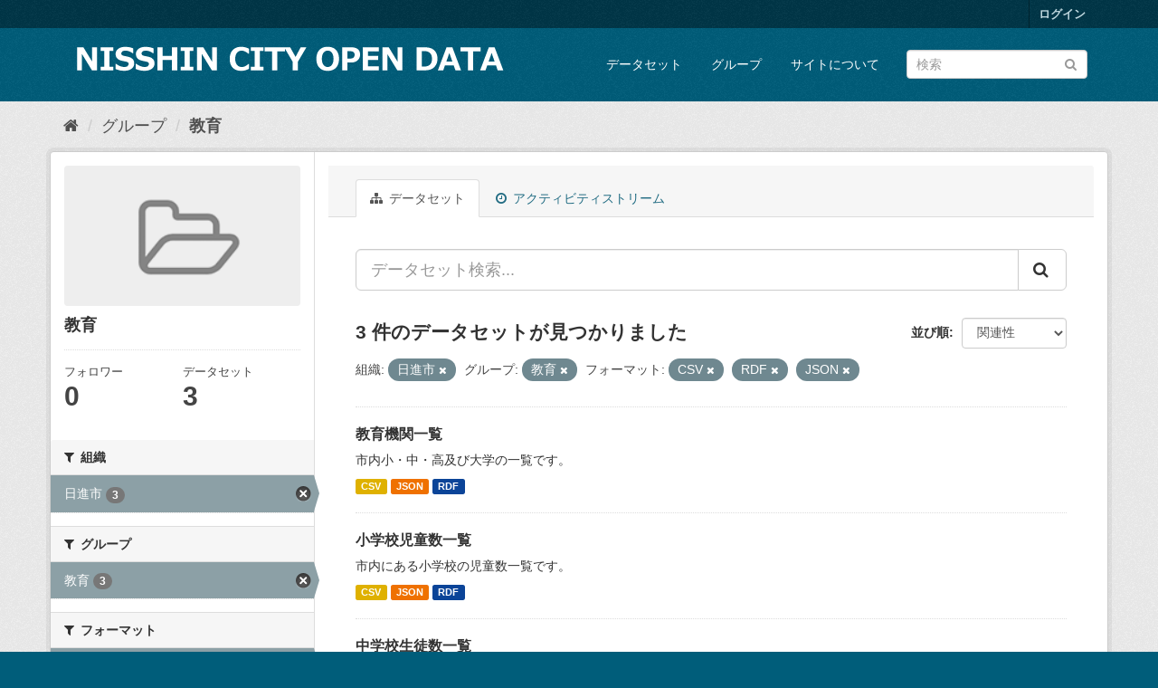

--- FILE ---
content_type: text/html; charset=utf-8
request_url: https://opendata.city.nisshin.lg.jp/group/bf929065-c38a-4892-88f3-20ae5602517c?res_format=CSV&organization=nisshin&res_format=RDF&res_format=JSON&groups=kyoiku
body_size: 6178
content:
<!DOCTYPE html>
<!--[if IE 9]> <html lang="ja" class="ie9"> <![endif]-->
<!--[if gt IE 8]><!--> <html lang="ja"> <!--<![endif]-->
  <head>
    <link rel="stylesheet" type="text/css" href="/fanstatic/vendor/:version:2018-12-03T13:31:11.71/select2/select2.css" />
<link rel="stylesheet" type="text/css" href="/fanstatic/css/:version:2018-12-03T13:31:12.19/main.min.css" />
<link rel="stylesheet" type="text/css" href="/fanstatic/vendor/:version:2018-12-03T13:31:11.71/font-awesome/css/font-awesome.min.css" />

    <meta charset="utf-8" />
      <meta name="generator" content="ckan 2.8.1" />
      <meta name="viewport" content="width=device-width, initial-scale=1.0">
    <title>教育 - グループ - 日進市オープンデータカタログサイト</title>

    
    
  <link rel="shortcut icon" href="/base/images/ckan.ico" />
    
  <link rel="alternate" type="application/atom+xml" title="日進市オープンデータカタログサイト - グループ: 教育 のデータセット" href="feed.group?id=kyoiku" />
<link rel="alternate" type="application/atom+xml" title="日進市オープンデータカタログサイト - 最新のリビジョン履歴" href="/revision/list?days=1&amp;format=atom" />

      
    

    
      
      
    <style>
        .media-overlay .media-heading {
  display: none;
}
      </style>
    
  </head>

  
  <body data-site-root="https://opendata.city.nisshin.lg.jp/" data-locale-root="https://opendata.city.nisshin.lg.jp/" >

    
    <div class="hide"><a href="#content">スキップして内容へ</a></div>
  

  
     
<header class="account-masthead">
  <div class="container">
     
    <nav class="account not-authed">
      <ul class="list-unstyled">
        
        <li><a href="/user/login">ログイン</a></li>
         
      </ul>
    </nav>
     
  </div>
</header>

<header class="navbar navbar-static-top masthead">
    
  <div class="container">
    <div class="navbar-right">
      <button data-target="#main-navigation-toggle" data-toggle="collapse" class="navbar-toggle collapsed" type="button">
        <span class="fa fa-bars"></span>
      </button>
    </div>
    <hgroup class="header-image navbar-left">
       
      <a class="logo" href="/"><img src="/uploads/admin/2019-03-29-061943.872253nisshin-open-data.png" alt="日進市オープンデータカタログサイト" title="日進市オープンデータカタログサイト" /></a>
       
    </hgroup>

    <div class="collapse navbar-collapse" id="main-navigation-toggle">
      
      <nav class="section navigation">
        <ul class="nav nav-pills">
           <li><a href="/dataset">データセット</a></li><li><a href="/group">グループ</a></li><li><a href="/about">サイトについて</a></li> 
        </ul>
      </nav>
       
      <form class="section site-search simple-input" action="/dataset" method="get">
        <div class="field">
          <label for="field-sitewide-search">データセットを検索</label>
          <input id="field-sitewide-search" type="text" class="form-control" name="q" placeholder="検索" />
          <button class="btn-search" type="submit"><i class="fa fa-search"></i></button>
        </div>
      </form>
      
    </div>
  </div>
</header>

  
    <div role="main">
      <div id="content" class="container">
        
          
            <div class="flash-messages">
              
                
              
            </div>
          

          
            <div class="toolbar">
              
                
                  <ol class="breadcrumb">
                    
<li class="home"><a href="/"><i class="fa fa-home"></i><span> ホーム</span></a></li>
                    
  <li><a href="/group">グループ</a></li>
  <li class="active"><a class=" active" href="/group/kyoiku">教育</a></li>

                  </ol>
                
              
            </div>
          

          <div class="row wrapper">
            
            
            

            
              <aside class="secondary col-sm-3">
                
                
  
  
<div class="module context-info">
  <section class="module-content">
    
    
    <div class="image">
      <a href="">
        <img src="/base/images/placeholder-group.png" width="190" height="118" alt="kyoiku" />
      </a>
    </div>
    
    
    <h1 class="heading">
      教育
      
    </h1>
    
    
    
    
    
      
      <div class="nums">
        <dl>
          <dt>フォロワー</dt>
          <dd data-module="followers-counter" data-module-id="bf929065-c38a-4892-88f3-20ae5602517c" data-module-num_followers="0"><span>0</span></dd>
        </dl>
        <dl>
          <dt>データセット</dt>
          <dd><span>3</span></dd>
        </dl>
      </div>
      
      
      <div class="follow_button">
        
      </div>
      
    
    
  </section>
</div>


  <div class="filters">
    <div>
      
        

  
  
    
      
      
        <section class="module module-narrow module-shallow">
          
            <h2 class="module-heading">
              <i class="fa fa-filter"></i>
              
              組織
            </h2>
          
          
            
            
              <nav>
                <ul class="list-unstyled nav nav-simple nav-facet">
                  
                    
                    
                    
                    
                      <li class="nav-item active">
                        <a href="/group/bf929065-c38a-4892-88f3-20ae5602517c?res_format=CSV&amp;res_format=RDF&amp;res_format=JSON&amp;groups=kyoiku" title="">
                          <span class="item-label">日進市</span>
                          <span class="hidden separator"> - </span>
                          <span class="item-count badge">3</span>
                        </a>
                      </li>
                  
                </ul>
              </nav>

              <p class="module-footer">
                
                  
                
              </p>
            
            
          
        </section>
      
    
  

      
        

  
  
    
      
      
        <section class="module module-narrow module-shallow">
          
            <h2 class="module-heading">
              <i class="fa fa-filter"></i>
              
              グループ
            </h2>
          
          
            
            
              <nav>
                <ul class="list-unstyled nav nav-simple nav-facet">
                  
                    
                    
                    
                    
                      <li class="nav-item active">
                        <a href="/group/bf929065-c38a-4892-88f3-20ae5602517c?res_format=CSV&amp;organization=nisshin&amp;res_format=RDF&amp;res_format=JSON" title="">
                          <span class="item-label">教育</span>
                          <span class="hidden separator"> - </span>
                          <span class="item-count badge">3</span>
                        </a>
                      </li>
                  
                </ul>
              </nav>

              <p class="module-footer">
                
                  
                
              </p>
            
            
          
        </section>
      
    
  

      
        

  
  
    
      
      
        <section class="module module-narrow module-shallow">
          
            <h2 class="module-heading">
              <i class="fa fa-filter"></i>
              
              フォーマット
            </h2>
          
          
            
            
              <nav>
                <ul class="list-unstyled nav nav-simple nav-facet">
                  
                    
                    
                    
                    
                      <li class="nav-item active">
                        <a href="/group/bf929065-c38a-4892-88f3-20ae5602517c?organization=nisshin&amp;res_format=RDF&amp;res_format=JSON&amp;groups=kyoiku" title="">
                          <span class="item-label">CSV</span>
                          <span class="hidden separator"> - </span>
                          <span class="item-count badge">3</span>
                        </a>
                      </li>
                  
                    
                    
                    
                    
                      <li class="nav-item active">
                        <a href="/group/bf929065-c38a-4892-88f3-20ae5602517c?res_format=CSV&amp;organization=nisshin&amp;res_format=RDF&amp;groups=kyoiku" title="">
                          <span class="item-label">JSON</span>
                          <span class="hidden separator"> - </span>
                          <span class="item-count badge">3</span>
                        </a>
                      </li>
                  
                    
                    
                    
                    
                      <li class="nav-item active">
                        <a href="/group/bf929065-c38a-4892-88f3-20ae5602517c?res_format=CSV&amp;organization=nisshin&amp;res_format=JSON&amp;groups=kyoiku" title="">
                          <span class="item-label">RDF</span>
                          <span class="hidden separator"> - </span>
                          <span class="item-count badge">3</span>
                        </a>
                      </li>
                  
                </ul>
              </nav>

              <p class="module-footer">
                
                  
                
              </p>
            
            
          
        </section>
      
    
  

      
        

  
  
    
      
      
        <section class="module module-narrow module-shallow">
          
            <h2 class="module-heading">
              <i class="fa fa-filter"></i>
              
              ライセンス
            </h2>
          
          
            
            
              <nav>
                <ul class="list-unstyled nav nav-simple nav-facet">
                  
                    
                    
                    
                    
                      <li class="nav-item">
                        <a href="/group/bf929065-c38a-4892-88f3-20ae5602517c?res_format=CSV&amp;license_id=CC-BY-4.0&amp;res_format=RDF&amp;organization=nisshin&amp;res_format=JSON&amp;groups=kyoiku" title="">
                          <span class="item-label">表示 4.0 国際 (CC BY 4.0)</span>
                          <span class="hidden separator"> - </span>
                          <span class="item-count badge">3</span>
                        </a>
                      </li>
                  
                </ul>
              </nav>

              <p class="module-footer">
                
                  
                
              </p>
            
            
          
        </section>
      
    
  

      
    </div>
    <a class="close no-text hide-filters"><i class="fa fa-times-circle"></i><span class="text">close</span></a>
  </div>

              </aside>
            

            
              <div class="primary col-sm-9 col-xs-12">
                
                
                  <article class="module">
                    
                      <header class="module-content page-header">
                        
                        <ul class="nav nav-tabs">
                          
  <li class="active"><a href="/group/kyoiku"><i class="fa fa-sitemap"></i> データセット</a></li>
  <li><a href="/group/activity/kyoiku/0"><i class="fa fa-clock-o"></i> アクティビティストリーム</a></li>
 <!-- <li><a href="/group/about/kyoiku"><i class="fa fa-info-circle"></i> サイトについて</a></li> -->

                        </ul>
                      </header>
                    
                    <div class="module-content">
                      
                      
  
    
    
    







<form id="group-datasets-search-form" class="search-form" method="get" data-module="select-switch">

  
    <div class="input-group search-input-group">
      <input aria-label="データセット検索..." id="field-giant-search" type="text" class="form-control input-lg" name="q" value="" autocomplete="off" placeholder="データセット検索...">
      
      <span class="input-group-btn">
        <button class="btn btn-default btn-lg" type="submit" value="search">
          <i class="fa fa-search"></i>
        </button>
      </span>
      
    </div>
  

  
    <span>
  
  

  
  
  
  <input type="hidden" name="res_format" value="CSV" />
  
  
  
  
  
  <input type="hidden" name="organization" value="nisshin" />
  
  
  
  
  
  <input type="hidden" name="res_format" value="RDF" />
  
  
  
  
  
  <input type="hidden" name="res_format" value="JSON" />
  
  
  
  
  
  <input type="hidden" name="groups" value="kyoiku" />
  
  
  
  </span>
  

  
    
      <div class="form-select form-group control-order-by">
        <label for="field-order-by">並び順</label>
        <select id="field-order-by" name="sort" class="form-control">
          
            
              <option value="score desc, metadata_modified desc">関連性</option>
            
          
            
              <option value="title_string asc">名前で昇順</option>
            
          
            
              <option value="title_string desc">名前で降順</option>
            
          
            
              <option value="metadata_modified desc">最終更新日</option>
            
          
            
              <option value="views_recent desc">人気</option>
            
          
        </select>
        
        <button class="btn btn-default js-hide" type="submit">Go</button>
        
      </div>
    
  

  
    
      <h2>

  
  
  
  

3 件のデータセットが見つかりました</h2>
    
  

  
    
      <p class="filter-list">
        
          
          <span class="facet">組織:</span>
          
            <span class="filtered pill">日進市
              <a href="/group/kyoiku?res_format=CSV&amp;res_format=RDF&amp;res_format=JSON&amp;groups=kyoiku" class="remove" title="削除"><i class="fa fa-times"></i></a>
            </span>
          
        
          
          <span class="facet">グループ:</span>
          
            <span class="filtered pill">教育
              <a href="/group/kyoiku?res_format=CSV&amp;organization=nisshin&amp;res_format=RDF&amp;res_format=JSON" class="remove" title="削除"><i class="fa fa-times"></i></a>
            </span>
          
        
          
          <span class="facet">フォーマット:</span>
          
            <span class="filtered pill">CSV
              <a href="/group/kyoiku?organization=nisshin&amp;res_format=RDF&amp;res_format=JSON&amp;groups=kyoiku" class="remove" title="削除"><i class="fa fa-times"></i></a>
            </span>
          
            <span class="filtered pill">RDF
              <a href="/group/kyoiku?res_format=CSV&amp;organization=nisshin&amp;res_format=JSON&amp;groups=kyoiku" class="remove" title="削除"><i class="fa fa-times"></i></a>
            </span>
          
            <span class="filtered pill">JSON
              <a href="/group/kyoiku?res_format=CSV&amp;organization=nisshin&amp;res_format=RDF&amp;groups=kyoiku" class="remove" title="削除"><i class="fa fa-times"></i></a>
            </span>
          
        
      </p>
      <a class="show-filters btn btn-default">フィルタ結果</a>
    
  

</form>




  
  
    
      

  
    <ul class="dataset-list list-unstyled">
    	
	      
	        






  <li class="dataset-item">
    
      <div class="dataset-content">
        
          <h3 class="dataset-heading">
            
              
            
            
              <a href="/dataset/p_7775_7775">教育機関一覧</a>
            
            
              
              
            
          </h3>
        
        
          
        
        
          
            <div>市内小・中・高及び大学の一覧です。</div>
          
        
      </div>
      
        
          
            <ul class="dataset-resources list-unstyled">
              
                
                <li>
                  <a href="/dataset/p_7775_7775" class="label label-default" data-format="csv">CSV</a>
                </li>
                
                <li>
                  <a href="/dataset/p_7775_7775" class="label label-default" data-format="json">JSON</a>
                </li>
                
                <li>
                  <a href="/dataset/p_7775_7775" class="label label-default" data-format="rdf">RDF</a>
                </li>
                
              
            </ul>
          
        
      
    
  </li>

	      
	        






  <li class="dataset-item">
    
      <div class="dataset-content">
        
          <h3 class="dataset-heading">
            
              
            
            
              <a href="/dataset/p_13074_13074">小学校児童数一覧</a>
            
            
              
              
            
          </h3>
        
        
          
        
        
          
            <div>市内にある小学校の児童数一覧です。</div>
          
        
      </div>
      
        
          
            <ul class="dataset-resources list-unstyled">
              
                
                <li>
                  <a href="/dataset/p_13074_13074" class="label label-default" data-format="csv">CSV</a>
                </li>
                
                <li>
                  <a href="/dataset/p_13074_13074" class="label label-default" data-format="json">JSON</a>
                </li>
                
                <li>
                  <a href="/dataset/p_13074_13074" class="label label-default" data-format="rdf">RDF</a>
                </li>
                
              
            </ul>
          
        
      
    
  </li>

	      
	        






  <li class="dataset-item">
    
      <div class="dataset-content">
        
          <h3 class="dataset-heading">
            
              
            
            
              <a href="/dataset/p_13075_13075">中学校生徒数一覧</a>
            
            
              
              
            
          </h3>
        
        
          
        
        
          
            <div>市内にある中学校の生徒数一覧です。</div>
          
        
      </div>
      
        
          
            <ul class="dataset-resources list-unstyled">
              
                
                <li>
                  <a href="/dataset/p_13075_13075" class="label label-default" data-format="csv">CSV</a>
                </li>
                
                <li>
                  <a href="/dataset/p_13075_13075" class="label label-default" data-format="json">JSON</a>
                </li>
                
                <li>
                  <a href="/dataset/p_13075_13075" class="label label-default" data-format="rdf">RDF</a>
                </li>
                
              
            </ul>
          
        
      
    
  </li>

	      
	    
    </ul>
  

    
  
  
    
  

                    </div>
                  </article>
                
              </div>
            
          </div>
        
      </div>
    </div>
  
    <footer class="site-footer">
  <div class="container">
    
    <div class="row">
      <div class="col-md-8 footer-links">
        
          <ul class="list-unstyled">
            
              <li><a href="/about">About 日進市オープンデータカタログサイト</a></li>
            
          </ul>
          <ul class="list-unstyled">
            
              
              <li><a href="http://docs.ckan.org/en/2.8/api/">CKAN API</a></li>
              <li><a href="http://www.ckan.org/">CKANアソシエーション</a></li>
              <li><a href="http://www.opendefinition.org/okd/"><img src="/base/images/od_80x15_blue.png" alt="Open Data"></a></li>
            
          </ul>
        
      </div>
      <div class="col-md-4 attribution">
        
          <p><strong>Powered by</strong> <a class="hide-text ckan-footer-logo" href="http://ckan.org">CKAN</a></p>
        
        
          
<form class="form-inline form-select lang-select" action="/util/redirect" data-module="select-switch" method="POST">
  <label for="field-lang-select">言語</label>
  <select id="field-lang-select" name="url" data-module="autocomplete" data-module-dropdown-class="lang-dropdown" data-module-container-class="lang-container">
    
      <option value="/ja/group/bf929065-c38a-4892-88f3-20ae5602517c?res_format=CSV&amp;organization=nisshin&amp;res_format=RDF&amp;res_format=JSON&amp;groups=kyoiku" selected="selected">
        日本語
      </option>
    
      <option value="/en/group/bf929065-c38a-4892-88f3-20ae5602517c?res_format=CSV&amp;organization=nisshin&amp;res_format=RDF&amp;res_format=JSON&amp;groups=kyoiku" >
        English
      </option>
    
      <option value="/pt_BR/group/bf929065-c38a-4892-88f3-20ae5602517c?res_format=CSV&amp;organization=nisshin&amp;res_format=RDF&amp;res_format=JSON&amp;groups=kyoiku" >
        português (Brasil)
      </option>
    
      <option value="/it/group/bf929065-c38a-4892-88f3-20ae5602517c?res_format=CSV&amp;organization=nisshin&amp;res_format=RDF&amp;res_format=JSON&amp;groups=kyoiku" >
        italiano
      </option>
    
      <option value="/cs_CZ/group/bf929065-c38a-4892-88f3-20ae5602517c?res_format=CSV&amp;organization=nisshin&amp;res_format=RDF&amp;res_format=JSON&amp;groups=kyoiku" >
        čeština (Česká republika)
      </option>
    
      <option value="/ca/group/bf929065-c38a-4892-88f3-20ae5602517c?res_format=CSV&amp;organization=nisshin&amp;res_format=RDF&amp;res_format=JSON&amp;groups=kyoiku" >
        català
      </option>
    
      <option value="/es/group/bf929065-c38a-4892-88f3-20ae5602517c?res_format=CSV&amp;organization=nisshin&amp;res_format=RDF&amp;res_format=JSON&amp;groups=kyoiku" >
        español
      </option>
    
      <option value="/fr/group/bf929065-c38a-4892-88f3-20ae5602517c?res_format=CSV&amp;organization=nisshin&amp;res_format=RDF&amp;res_format=JSON&amp;groups=kyoiku" >
        français
      </option>
    
      <option value="/el/group/bf929065-c38a-4892-88f3-20ae5602517c?res_format=CSV&amp;organization=nisshin&amp;res_format=RDF&amp;res_format=JSON&amp;groups=kyoiku" >
        Ελληνικά
      </option>
    
      <option value="/sv/group/bf929065-c38a-4892-88f3-20ae5602517c?res_format=CSV&amp;organization=nisshin&amp;res_format=RDF&amp;res_format=JSON&amp;groups=kyoiku" >
        svenska
      </option>
    
      <option value="/sr/group/bf929065-c38a-4892-88f3-20ae5602517c?res_format=CSV&amp;organization=nisshin&amp;res_format=RDF&amp;res_format=JSON&amp;groups=kyoiku" >
        српски
      </option>
    
      <option value="/no/group/bf929065-c38a-4892-88f3-20ae5602517c?res_format=CSV&amp;organization=nisshin&amp;res_format=RDF&amp;res_format=JSON&amp;groups=kyoiku" >
        norsk bokmål (Norge)
      </option>
    
      <option value="/sk/group/bf929065-c38a-4892-88f3-20ae5602517c?res_format=CSV&amp;organization=nisshin&amp;res_format=RDF&amp;res_format=JSON&amp;groups=kyoiku" >
        slovenčina
      </option>
    
      <option value="/fi/group/bf929065-c38a-4892-88f3-20ae5602517c?res_format=CSV&amp;organization=nisshin&amp;res_format=RDF&amp;res_format=JSON&amp;groups=kyoiku" >
        suomi
      </option>
    
      <option value="/ru/group/bf929065-c38a-4892-88f3-20ae5602517c?res_format=CSV&amp;organization=nisshin&amp;res_format=RDF&amp;res_format=JSON&amp;groups=kyoiku" >
        русский
      </option>
    
      <option value="/de/group/bf929065-c38a-4892-88f3-20ae5602517c?res_format=CSV&amp;organization=nisshin&amp;res_format=RDF&amp;res_format=JSON&amp;groups=kyoiku" >
        Deutsch
      </option>
    
      <option value="/pl/group/bf929065-c38a-4892-88f3-20ae5602517c?res_format=CSV&amp;organization=nisshin&amp;res_format=RDF&amp;res_format=JSON&amp;groups=kyoiku" >
        polski
      </option>
    
      <option value="/nl/group/bf929065-c38a-4892-88f3-20ae5602517c?res_format=CSV&amp;organization=nisshin&amp;res_format=RDF&amp;res_format=JSON&amp;groups=kyoiku" >
        Nederlands
      </option>
    
      <option value="/bg/group/bf929065-c38a-4892-88f3-20ae5602517c?res_format=CSV&amp;organization=nisshin&amp;res_format=RDF&amp;res_format=JSON&amp;groups=kyoiku" >
        български
      </option>
    
      <option value="/ko_KR/group/bf929065-c38a-4892-88f3-20ae5602517c?res_format=CSV&amp;organization=nisshin&amp;res_format=RDF&amp;res_format=JSON&amp;groups=kyoiku" >
        한국어 (대한민국)
      </option>
    
      <option value="/hu/group/bf929065-c38a-4892-88f3-20ae5602517c?res_format=CSV&amp;organization=nisshin&amp;res_format=RDF&amp;res_format=JSON&amp;groups=kyoiku" >
        magyar
      </option>
    
      <option value="/sl/group/bf929065-c38a-4892-88f3-20ae5602517c?res_format=CSV&amp;organization=nisshin&amp;res_format=RDF&amp;res_format=JSON&amp;groups=kyoiku" >
        slovenščina
      </option>
    
      <option value="/lv/group/bf929065-c38a-4892-88f3-20ae5602517c?res_format=CSV&amp;organization=nisshin&amp;res_format=RDF&amp;res_format=JSON&amp;groups=kyoiku" >
        latviešu
      </option>
    
      <option value="/ar/group/bf929065-c38a-4892-88f3-20ae5602517c?res_format=CSV&amp;organization=nisshin&amp;res_format=RDF&amp;res_format=JSON&amp;groups=kyoiku" >
        العربية
      </option>
    
      <option value="/da_DK/group/bf929065-c38a-4892-88f3-20ae5602517c?res_format=CSV&amp;organization=nisshin&amp;res_format=RDF&amp;res_format=JSON&amp;groups=kyoiku" >
        dansk (Danmark)
      </option>
    
      <option value="/en_AU/group/bf929065-c38a-4892-88f3-20ae5602517c?res_format=CSV&amp;organization=nisshin&amp;res_format=RDF&amp;res_format=JSON&amp;groups=kyoiku" >
        English (Australia)
      </option>
    
      <option value="/es_AR/group/bf929065-c38a-4892-88f3-20ae5602517c?res_format=CSV&amp;organization=nisshin&amp;res_format=RDF&amp;res_format=JSON&amp;groups=kyoiku" >
        español (Argentina)
      </option>
    
      <option value="/fa_IR/group/bf929065-c38a-4892-88f3-20ae5602517c?res_format=CSV&amp;organization=nisshin&amp;res_format=RDF&amp;res_format=JSON&amp;groups=kyoiku" >
        فارسی (ایران)
      </option>
    
      <option value="/gl/group/bf929065-c38a-4892-88f3-20ae5602517c?res_format=CSV&amp;organization=nisshin&amp;res_format=RDF&amp;res_format=JSON&amp;groups=kyoiku" >
        galego
      </option>
    
      <option value="/he/group/bf929065-c38a-4892-88f3-20ae5602517c?res_format=CSV&amp;organization=nisshin&amp;res_format=RDF&amp;res_format=JSON&amp;groups=kyoiku" >
        עברית
      </option>
    
      <option value="/hr/group/bf929065-c38a-4892-88f3-20ae5602517c?res_format=CSV&amp;organization=nisshin&amp;res_format=RDF&amp;res_format=JSON&amp;groups=kyoiku" >
        hrvatski
      </option>
    
      <option value="/id/group/bf929065-c38a-4892-88f3-20ae5602517c?res_format=CSV&amp;organization=nisshin&amp;res_format=RDF&amp;res_format=JSON&amp;groups=kyoiku" >
        Indonesia
      </option>
    
      <option value="/is/group/bf929065-c38a-4892-88f3-20ae5602517c?res_format=CSV&amp;organization=nisshin&amp;res_format=RDF&amp;res_format=JSON&amp;groups=kyoiku" >
        íslenska
      </option>
    
      <option value="/km/group/bf929065-c38a-4892-88f3-20ae5602517c?res_format=CSV&amp;organization=nisshin&amp;res_format=RDF&amp;res_format=JSON&amp;groups=kyoiku" >
        ខ្មែរ
      </option>
    
      <option value="/lt/group/bf929065-c38a-4892-88f3-20ae5602517c?res_format=CSV&amp;organization=nisshin&amp;res_format=RDF&amp;res_format=JSON&amp;groups=kyoiku" >
        lietuvių
      </option>
    
      <option value="/mk/group/bf929065-c38a-4892-88f3-20ae5602517c?res_format=CSV&amp;organization=nisshin&amp;res_format=RDF&amp;res_format=JSON&amp;groups=kyoiku" >
        македонски
      </option>
    
      <option value="/mn_MN/group/bf929065-c38a-4892-88f3-20ae5602517c?res_format=CSV&amp;organization=nisshin&amp;res_format=RDF&amp;res_format=JSON&amp;groups=kyoiku" >
        монгол (Монгол)
      </option>
    
      <option value="/ne/group/bf929065-c38a-4892-88f3-20ae5602517c?res_format=CSV&amp;organization=nisshin&amp;res_format=RDF&amp;res_format=JSON&amp;groups=kyoiku" >
        नेपाली
      </option>
    
      <option value="/pt_PT/group/bf929065-c38a-4892-88f3-20ae5602517c?res_format=CSV&amp;organization=nisshin&amp;res_format=RDF&amp;res_format=JSON&amp;groups=kyoiku" >
        português (Portugal)
      </option>
    
      <option value="/ro/group/bf929065-c38a-4892-88f3-20ae5602517c?res_format=CSV&amp;organization=nisshin&amp;res_format=RDF&amp;res_format=JSON&amp;groups=kyoiku" >
        română
      </option>
    
      <option value="/sq/group/bf929065-c38a-4892-88f3-20ae5602517c?res_format=CSV&amp;organization=nisshin&amp;res_format=RDF&amp;res_format=JSON&amp;groups=kyoiku" >
        shqip
      </option>
    
      <option value="/sr_Latn/group/bf929065-c38a-4892-88f3-20ae5602517c?res_format=CSV&amp;organization=nisshin&amp;res_format=RDF&amp;res_format=JSON&amp;groups=kyoiku" >
        srpski (latinica)
      </option>
    
      <option value="/th/group/bf929065-c38a-4892-88f3-20ae5602517c?res_format=CSV&amp;organization=nisshin&amp;res_format=RDF&amp;res_format=JSON&amp;groups=kyoiku" >
        ไทย
      </option>
    
      <option value="/tl/group/bf929065-c38a-4892-88f3-20ae5602517c?res_format=CSV&amp;organization=nisshin&amp;res_format=RDF&amp;res_format=JSON&amp;groups=kyoiku" >
        Filipino (Pilipinas)
      </option>
    
      <option value="/tr/group/bf929065-c38a-4892-88f3-20ae5602517c?res_format=CSV&amp;organization=nisshin&amp;res_format=RDF&amp;res_format=JSON&amp;groups=kyoiku" >
        Türkçe
      </option>
    
      <option value="/uk/group/bf929065-c38a-4892-88f3-20ae5602517c?res_format=CSV&amp;organization=nisshin&amp;res_format=RDF&amp;res_format=JSON&amp;groups=kyoiku" >
        українська
      </option>
    
      <option value="/uk_UA/group/bf929065-c38a-4892-88f3-20ae5602517c?res_format=CSV&amp;organization=nisshin&amp;res_format=RDF&amp;res_format=JSON&amp;groups=kyoiku" >
        українська (Україна)
      </option>
    
      <option value="/vi/group/bf929065-c38a-4892-88f3-20ae5602517c?res_format=CSV&amp;organization=nisshin&amp;res_format=RDF&amp;res_format=JSON&amp;groups=kyoiku" >
        Tiếng Việt
      </option>
    
      <option value="/zh_CN/group/bf929065-c38a-4892-88f3-20ae5602517c?res_format=CSV&amp;organization=nisshin&amp;res_format=RDF&amp;res_format=JSON&amp;groups=kyoiku" >
        中文 (简体, 中国)
      </option>
    
      <option value="/zh_TW/group/bf929065-c38a-4892-88f3-20ae5602517c?res_format=CSV&amp;organization=nisshin&amp;res_format=RDF&amp;res_format=JSON&amp;groups=kyoiku" >
        中文 (繁體, 台灣)
      </option>
    
  </select>
  <button class="btn btn-default js-hide" type="submit">Go</button>
</form>
        
      </div>
    </div>
    
  </div>

  
    
  
</footer>
  
    
    
    
      
    
  
    

      
  <script>document.getElementsByTagName('html')[0].className += ' js';</script>
<script type="text/javascript" src="/fanstatic/vendor/:version:2018-12-03T13:31:11.71/jquery.min.js"></script>
<script type="text/javascript" src="/fanstatic/vendor/:version:2018-12-03T13:31:11.71/:bundle:bootstrap/js/bootstrap.min.js;jed.min.js;moment-with-locales.js;select2/select2.min.js"></script>
<script type="text/javascript" src="/fanstatic/base/:version:2018-12-03T13:31:12.19/:bundle:plugins/jquery.inherit.min.js;plugins/jquery.proxy-all.min.js;plugins/jquery.url-helpers.min.js;plugins/jquery.date-helpers.min.js;plugins/jquery.slug.min.js;plugins/jquery.slug-preview.min.js;plugins/jquery.truncator.min.js;plugins/jquery.masonry.min.js;plugins/jquery.form-warning.min.js;plugins/jquery.images-loaded.min.js;sandbox.min.js;module.min.js;pubsub.min.js;client.min.js;notify.min.js;i18n.min.js;main.min.js;modules/select-switch.min.js;modules/slug-preview.min.js;modules/basic-form.min.js;modules/confirm-action.min.js;modules/api-info.min.js;modules/autocomplete.min.js;modules/custom-fields.min.js;modules/data-viewer.min.js;modules/table-selectable-rows.min.js;modules/resource-form.min.js;modules/resource-upload-field.min.js;modules/resource-reorder.min.js;modules/resource-view-reorder.min.js;modules/follow.min.js;modules/activity-stream.min.js;modules/dashboard.min.js;modules/resource-view-embed.min.js;view-filters.min.js;modules/resource-view-filters-form.min.js;modules/resource-view-filters.min.js;modules/table-toggle-more.min.js;modules/dataset-visibility.min.js;modules/media-grid.min.js;modules/image-upload.min.js;modules/followers-counter.min.js"></script>
<script type="text/javascript" src="/fanstatic/base/:version:2018-12-03T13:31:12.19/tracking.min.js"></script></body>
</html>